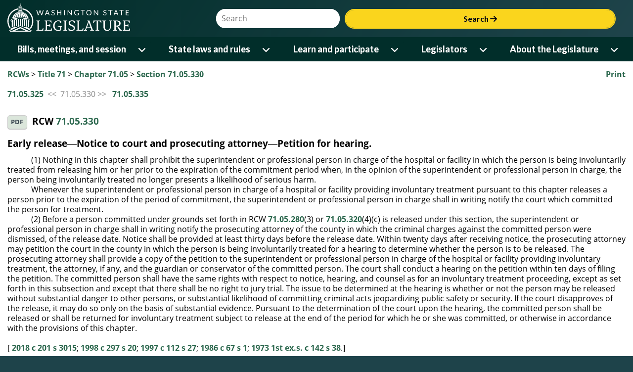

--- FILE ---
content_type: text/css
request_url: https://app.leg.wa.gov/assets/css/publicSiteResponsive.css?v=
body_size: 12870
content:
/*Note - not using a full css reset since we are using a css framework*/
/*http://fonts.googleapis.com/css?family=Open+Sans:400,600,700*/
@font-face {
  font-family: 'Open Sans';
  font-style: normal;
  font-weight: 400;
  src: local('Open Sans'), local('OpenSans'), url(https://themes.googleusercontent.com/static/fonts/opensans/v8/cJZKeOuBrn4kERxqtaUH3T8E0i7KZn-EPnyo3HZu7kw.woff) format('woff');
}
@font-face {
  font-family: 'Open Sans';
  font-style: normal;
  font-weight: 600;
  src: local('Open Sans Semibold'), local('OpenSans-Semibold'), url(https://themes.googleusercontent.com/static/fonts/opensans/v6/MTP_ySUJH_bn48VBG8sNSnhCUOGz7vYGh680lGh-uXM.woff) format('woff');
}
@font-face {
  font-family: 'Open Sans';
  font-style: normal;
  font-weight: 700;
  src: local('Open Sans Bold'), local('OpenSans-Bold'), url(https://themes.googleusercontent.com/static/fonts/opensans/v8/k3k702ZOKiLJc3WVjuplzHhCUOGz7vYGh680lGh-uXM.woff) format('woff');
}

body, input, select, textarea, button, .ui-btn {
    font-family: "Open Sans", Helvetica, Arial, sans-serif;
}

body {
    margin: 0;
    padding: 0;
    -webkit-transform: translateZ(0); /* force iOS devices to use hardware acceleration when drawing fonts */
}

@-ms-viewport { width: device-width; } /*makes IE media queries work in IE Metro*/
body
{
	-ms-overflow-style: scrollbar !important; /*doesn't let the scroll bar auto-hide'*/
}



#s4-workspace img {
max-width:100%;
max-height:100%
}

div.ui-input-text.ui-body-inherit, div.ui-input-search.ui-body-inherit, textarea.ui-input-text.ui-body-inherit {

  background-color : #ffffff; /*make input field white*/

}
/* #region Header */
#mobileHeader {
    display: block;
    background-color: #2B674D;
    height: 53px;         
}

#mobileHeader > h1 {
	color:#E9EEAB;
    font-family: 'Times New Roman';
    filter: progid:DXImageTransform.Microsoft.Shadow(color=#000000,direction=45); /*for IE9 and below http://stackoverflow.com/questions/6905658/css3-text-shadow-in-ie9*/
    text-shadow: 2px 2px #000000;   
    font-size: 1.45em;   
	line-height:1em;
	padding: 0.45em 0;	
}

#largePageHeader {
    display: none;
}

#banner {
    left: 0;
    position: relative;
    top: 0;
    width: 100%;
}
#bannerImg {
    left: 0;
    position: absolute;
    top: 0;
    z-index: 10;
	height: 45px
}

#bannerGraphicBackground {
    background-color: #2B674D;
    height: 45px;
    left: 0;
    position: absolute;
    top: 0;
    width: 100%;
    z-index: 1;
}

#headerElements {
    padding: 0; /*overriding padding set by ui-content.  Need ui-content on this div so flows with panel*/
    overflow-x: visible;
}
.menuBtn {
     padding: 0.18em .3em;
	 top: 0.3em;  

     border-radius: .2em !important
}
.searchBtn {

   border-radius: .2em !important
}
.searchBtn.ui-btn-icon-notext {
	top: 0.25em;
}

.headerImg {
    text-align: left;    
	height:52px;
}
/* #endregion Header */

/* #region Search */
#divMobileSearch {
	display:none;
}

#divMobileSearch .ui-btn {
    padding: 0.45em .5em;
	margin:.45em
}
#divMobileSearch .ui-input-text {
    margin: 0.4em 0;
}

#divMobileSearch > fieldset > div {
    padding-left: 0;
}

#divMobileSearch input[type="text"], textarea {

  background-color : #ffffff; /*make input field white*/

}

#divSearch {
    position: absolute;
    right: 5px;
    top: 5px;
    width: 205px;
    height: 25px;
	z-index:2
}

#divSearch .ui-input-text {
    border: none;   
}
#bannerSearchInput {
    border: 1px solid #7F9DB9;
    font-size: 11px;
    height: 15px;
    position: absolute;
    right: 30px;
    top: 5px;
    width: 125px;
	background:white;
}

#bannerSubmitSearchBtn {
    cursor: pointer;
    height: 19px;
    position: absolute;
    right: 5px;
    top: 6px;
}
/* #endregion Search */

/* #region Navigation */
#navigation li a {
    font-size: .9em;
	font-weight:normal;
    white-space: normal; /*wrap the text instead of elipses*/
}

#desktopNavigation {
     float: left;
    font-size: 9.5pt;
    margin-top: 8px;
    max-width: 14.5em;
}

.desktopSideContainer {
    display: none;
}

.desktopSideNavParentContainer {
    display: none;
}

#navPanel{
    background-color: transparent; /*make it so panel doesn't overlapt the footer in white */
}

#navigationList  ul { /*nested list styles */
	background-color: #dbe6db /*{b-bup-background-color}*/
}

#navigationList  ul > li > ul > li { /*nested list styles */
	padding-left:15px;	
}

#navigationList, #navigationList .ui-btn {
    font-family: "Helvetica Neue", Helvetica, Arial, sans-serif;
    font-size: 1em;
	font-weight:normal;
}
#navigationList ul > li > a  {
	padding: 5px 5px;
}

#navigationList .ui-listview  > .ui-li-divider {
	/*center the headings */
	text-align:center
}
#navigationList ul > li > a , #navigationList .ui-listview  > .ui-li-divider {
    white-space: normal; /*don't show ellipsis*/
}
/* #endregion Navigation */

/* #region General */
.noPadding {
    padding: 0px;
}

.noMargin {
    margin: 0px;
}

.clearFloat {
    clear:both;
}

.floatRight {
    float:right;
}

.floatLeft {
    float:left;
}

.text-right {
text-align: right;
}

.fullWidth {
width:100%;
}
.offScreenLabel {
/*hiding labels from screen readers http://webaim.org/techniques/css/invisiblecontent/ */
position:absolute;
left:-10000px;
top:auto;
width:1px;
height:1px;
overflow:hidden;}
/* #endregion General */

.mainContent {
    
}

.contentContainer {
    margin-left: 0em;
}

/* #region Footer */
.publicSiteFooter
{
   /* background-color:#efdb9c;*/
    margin-top:15px;
    padding-top:0;
    padding-bottom:.5%;
    padding-left:2%;
    padding-right:2%;
    border-top: 3px solid #2B674D; 
    /*position:relative;*/
    overflow-x: hidden;
    overflow-y: visible;
    font-family: "Helvetica Neue", Helvetica, Arial, sans-serif;
    font-size:1em;
}

.ui-panel-inner {
    padding: 0;
}

.publicSiteFooter ul {
    list-style:none;
    margin:0;
    padding:0;
}
.publicSiteFooter .footerHead
{
    font-weight:bold;
    padding:0px;
    padding-top:.65em;
     padding-bottom:0.2em;
    min-height: 0px !important; /*had to add important for ie7 */
    line-height:1em;
}

.publicSiteFooter .ui-link, .publicSiteFooter .ui-link:visited
{
    text-decoration: none;
}

.publicSiteFooter li
{
    padding:.18em;
}

/* #endregion Footer */


/* #region Responsive Tables*/

/* #region SideHeadingTable grid */
.sideHeadingResponsiveTableContainer {
	border: solid thin #2B674E; 
}

.sideHeadingResponsiveTableContainer  .row { /*we don't want the negative margins within this container */
	margin:0; 	
}

/*
.sideHeadingResponsiveTableContainer  .row:nth-child(odd) div {background: #dbe6db} /*stripe the table*/

.SideHeadingTableTitleCol {
  font-weight: bold;
  border: solid thin #2B674E; 
  padding-bottom:3px;
  border-bottom: none; /*in small view don't want a border between cells */
}

.SideHeadingTableContentCol {
  border: solid thin #2B674E;  
  padding-bottom:3px;
  border-top: none; /*in small view don't want a border between cells */
}
/* #endregion SideHeadingTable grid */


/* #region zebra striping selectable background colors*/
.tableZebraStriping  table tbody tr:nth-of-type(even), .tableZebraStriping  .row:nth-of-type(odd) div {background: #dbe6db !important}
.tableZebraStriping  table tbody tr:nth-of-type(odd) {background: #ffffff !important}
/* #endregion zebra striping selectable background colors */

/* #region generic responsive table with top headings */

.topHeadingResponsiveTableContainer  table {	
	width:100%;
	border-collapse: separate;
    border-spacing: 0;
}

.topHeadingResponsiveTableContainer  table td {
	display:block;
	box-sizing: border-box;
    clear: left;
    float: left;
    width: 100%;
	border:none !important;
	
}

.topHeadingResponsiveTableContainer  table td, .topHeadingResponsiveTableContainer  table th{
	padding:5px;
}
/* #endregion generic responsive table with top headings */


/* #endregion Responsive Tables */

/*Phone/Landscape STYLES*/
@media (min-width:26.25em), print /*420/16*/
{
   /* #region generic responsive table with top headings  */
	.topHeadingResponsiveTableContainer  , .topHeadingResponsiveTableContainer > table td, .topHeadingResponsiveTableContainer > table th {
		width:auto; 	
	}

	.topHeadingResponsiveTableContainer  table  tr:first-child th {
		background:#2B674E !important;
		color: white !important;
	}
	
	.topHeadingResponsiveTableContainer  table  tr:first-child th a {		
		color: white !important;
	}
	.topHeadingResponsiveTableContainer  table td{
		display:table-cell;		
		float: none;
		width:auto;
		border-right:solid 1px #2B674E !important;
		border-top:solid 1px #2B674E !important;
	}
	
	/*rounded corners*/
	.topHeadingResponsiveTableContainer table tr:first-child th:first-child{    
		-webkit-border-top-left-radius:.4em;
		border-top-left-radius:.4em;
	}
	.topHeadingResponsiveTableContainer table tr:first-child th:last-child {    
		-webkit-border-top-right-radius:.4em;
		border-top-right-radius: .4em;
	}

    .topHeadingResponsiveTableContainer table tr:first-child th:first-child{    
		/*fix for iE11 border radius issue*/
	    border-right:solid 1px #2B674E !important;
         border-bottom:solid 1px #2B674E !important;
         border-top:solid 1px #2B674E !important;
	}
	.topHeadingResponsiveTableContainer table tr:first-child th:last-child {    
        /*fix for iE11 border radius issue*/
        border-left:solid 1px #2B674E !important;
         border-bottom:solid 1px #2B674E !important;
            border-top:solid 1px #2B674E !important;
	}
	.topHeadingResponsiveTableContainer table tr:last-child td:first-child {    
		-webkit-border-bottom-left-radius:.4em;
		border-bottom-left-radius:.4em;
	}
	.topHeadingResponsiveTableContainer table tr:last-child td:last-child{    
		-webkit-border-bottom-right-radius:.4em;
		border-bottom-right-radius: .4em;
	}	
	.topHeadingResponsiveTableContainer table tr th:first-child, .topHeadingResponsiveTableContainer table tr td:first-child{    
		border-left:solid 1px #2B674E !important;
	}
	.topHeadingResponsiveTableContainer table tr td:last-child{    
		border-right:solid 1px #2B674E !important;
	}	
	.topHeadingResponsiveTableContainer table tr:last-child td {    
		border-bottom:solid 1px #2B674E !important;
	}
	/*rounded corners*/
	/* #endregion generic responsive table with top headings  */
}

/* tablet STYLES*/
@media (min-width:37.5em), print /*600/16*/
{    
   .headerImg {
    text-align: center;   
    }

   	/* #region SideHeadingTable grid */
    .sideHeadingResponsiveTableContainer{
		width:100%; 	
	}
	.sideHeadingResponsiveTableContainer {
		display:table;
	}

	.sideHeadingResponsiveTableContainer  .row { 
		display:table-row
	}
	div.SideHeadingTableTitleCol {
		float:none;
		display:table-cell;
		padding-top:3px;
		border-bottom: solid thin #2B674E /*add in border between cells */
	}

	div.SideHeadingTableContentCol {
		float:none;
		display:table-cell;
		padding-top:3px;
		border-top: solid thin #2B674E /*add in border between cells */
	}
	/* #endregion SideHeadingTable grid */
}

/*Phone/Landscape STYLES*/
@media (min-width:26.25em), print /*420/16*/
{
   
}

/* tablet STYLES*/
@media (min-width:37.5em), print /*600/16*/
{    
   .headerImg {
    text-align: center;   
    }
}

/*DESKTOP STYLES*/
@media (min-width:64em)  /* 1024/16 breakpoint four */
{
    /* #region Header */
    #mobileHeader {
        display: none;
    }

    #largePageHeader {
        display: block;
        left: 0;
        position: relative;
        top: 0;
        height: 45px;        
    }

    .desktopHeaderBackground {
        background-color: #29654a;
        width: 100%;
        height: 45.8px;
    }    
    /* #endregion Header */
    
    /* #region Search */
    #divMobileSearch {
		display:none;
	}
   
    /* #endregion Search */
    
    /* #region Navigation */
    .desktopSideNavParentContainer {
        display: block;
        float: left;
    }

    .desktopSideContainer {
        /*display: block;
        float: left;*/
        display: none;
    }
    /* #endregion Navigation */

    .contentContainer {
        margin-left: 12.5em;
        font-size: .9em;
    }   

    /* #region Footer */
    
    /* #endregion Footer */
}

/* Large screens ----------- */
@media (min-width : 75em) /*1824/16*/
{
   .publicSiteFooter
	{
		font-size:.9em;
	}
}


--- FILE ---
content_type: text/plain; charset=utf-8
request_url: https://app.leg.wa.gov/RCW/rb_bf18608ouf?type=js3&sn=v_4_srv_9_sn_5D23D5945FAF50F3042D889514471745_perc_100000_ol_0_mul_1_app-3A2e5b56cdeef87a27_1_app-3Aea7c4b59f27d43eb_0_rcs-3Acss_0&svrid=9&flavor=post&vi=KPPWFFGWPTJFGQEEAFCNKHQTADRKHJCR-0&modifiedSince=1765254201953&bp=3&app=2e5b56cdeef87a27&crc=289238552&en=34ku8urp&end=1
body_size: 118
content:
OK(OA)|name=ruxitagentjs|featureHash=ICA7NVfqrux|version=|buildNumber=10327251022105625|lastModification=1765254201953